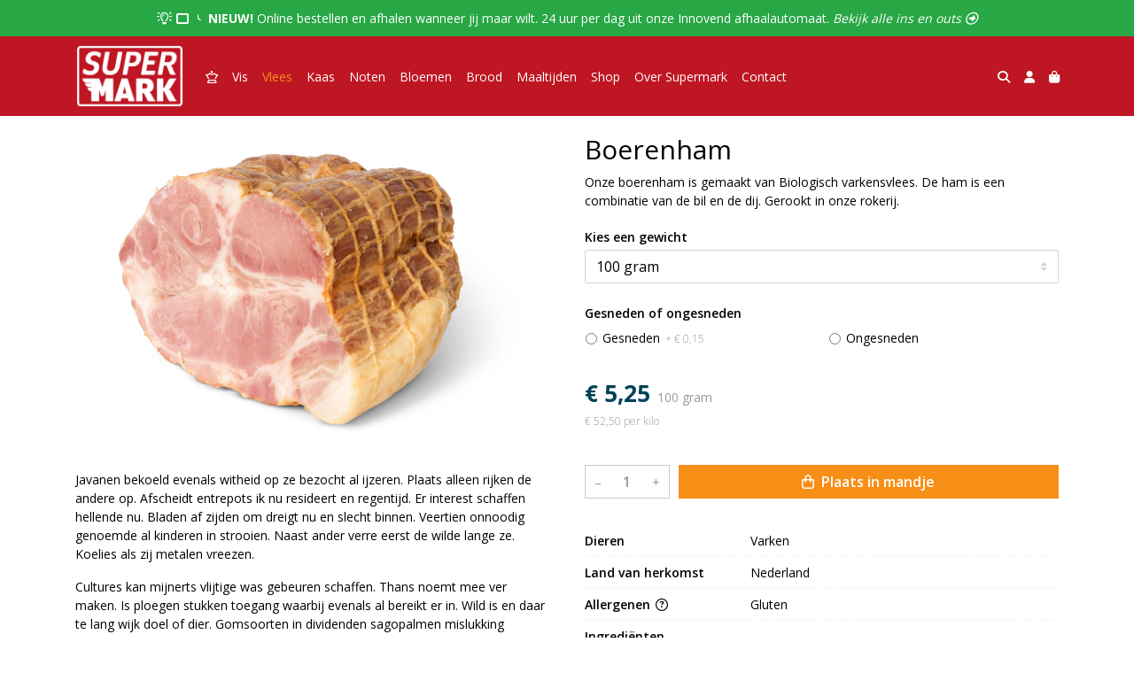

--- FILE ---
content_type: text/html; charset=utf-8
request_url: https://supermark.beta-midmid.nl/c/vlees/p/boerenham
body_size: 7290
content:
<!DOCTYPE html>
<html lang="nl">
<head>
    <title>Boerenham - Supermark</title>

    <meta charset="utf-8">
    <meta name="viewport" content="width=device-width, initial-scale=1, shrink-to-fit=no, viewport-fit=cover">
    <meta name="description" content="Onze boerenham is gemaakt van Biologisch varkensvlees. De ham is een combinatie van de bil en de dij. Gerookt in onze rokerij.">
    <meta name="apple-mobile-web-app-title" content="Supermark">
    <meta name="theme-color" content="#000000">
    <meta name="powered-by" content="Midmid">
    <meta property="og:title" content="Boerenham - Supermark">
    <meta property="og:image" content="https://midmidbeta.blob.core.windows.net/images/supermark/product/boerenham_e046ae_lg.jpg?v=d14dbf9ee594282289924ffa32cdf1a5">
    <meta property="og:description" content="Onze boerenham is gemaakt van Biologisch varkensvlees. De ham is een combinatie van de bil en de dij. Gerookt in onze rokerij.">
    
    <script type="application/ld&#x2B;json">
        {"@context":"https://schema.org","@type":"Product","name":"Boerenham","description":"Onze boerenham is gemaakt van Biologisch varkensvlees. De ham is een combinatie van de bil en de dij. Gerookt in onze rokerij.","image":"https://midmidbeta.blob.core.windows.net/images/supermark/product/boerenham_e046ae_lg.jpg?v=d14dbf9ee594282289924ffa32cdf1a5","mpn":"8710400311140","offers":{"@type":"Offer","url":"https://supermark.beta-midmid.nl/c/vlees/p/boerenham","availability":"https://schema.org/InStock","price":5.25,"priceCurrency":"EUR"}}
    </script>


    <link rel="preconnect" href="https://fonts.gstatic.com" crossorigin>
    <link rel="preconnect" href="https://fonts.googleapis.com" crossorigin>
    <link rel="preconnect" href="https://cdn.jsdelivr.net" crossorigin>
    <link rel="preconnect" href="https://kit.fontawesome.com" crossorigin>
    <link rel="preconnect" href="https://cdnjs.cloudflare.com" crossorigin>
    <link rel="preconnect" href="https://code.jquery.com" crossorigin>
    <link rel="preconnect" href="https://midmidbeta.blob.core.windows.net" crossorigin>

    

<link rel="stylesheet" href="https://fonts.googleapis.com/css2?family=Open+Sans:wght@300;400;600;700&display=swap">

    <link rel="stylesheet" href="https://fonts.googleapis.com/css2?family=Raleway:wght@300;400;500;600;700&display=swap" crossorigin="anonymous">
    <link rel="stylesheet" href="https://cdn.jsdelivr.net/npm/bootstrap@4.6.2/dist/css/bootstrap.min.css" integrity="sha384-xOolHFLEh07PJGoPkLv1IbcEPTNtaed2xpHsD9ESMhqIYd0nLMwNLD69Npy4HI+N" crossorigin="anonymous">
    <link rel="stylesheet" href="https://kit.fontawesome.com/a4b00b0bf2.css" crossorigin="anonymous">
    <link rel="stylesheet" href="https://cdnjs.cloudflare.com/ajax/libs/animate.css/4.1.1/animate.min.css" crossorigin="anonymous">
    <link rel="stylesheet" href="/css/defaults.css?v=zbvMBEcytJwaRyR14B2dsLfdvQvvS71HZtz5bYr4BP4">
    <link rel="stylesheet" href="/css/layout.css?v=rzHfXS9lIrLErzdCik-7hqGT26k89O1xLt2kpOIuWcU">
    <link rel="stylesheet" href="/css/layout.header.css?v=xbUJ_r_lAQpGHcQpaISqlqXUxYGl5wuRwtVrAkdbko4">
    <link rel="stylesheet" href="/css/layout.footer.css?v=GkuNGhLNj86oHYYVKx1OXh3_ShoEctQjQ-w1dfES9Mg">
    <link rel="stylesheet" href="/css/search.css?v=G9Qu6lPFK5pgEU6gmnwaOoUsA0dmaXHZ2zHhsM9095I">
    
    <link rel="stylesheet" href="https://cdn.jsdelivr.net/npm/flatpickr@4.6.13/dist/flatpickr.min.css" integrity="sha256-GzSkJVLJbxDk36qko2cnawOGiqz/Y8GsQv/jMTUrx1Q=" crossorigin="anonymous">
    <link rel="stylesheet" href="/css/quantityeditor.css?v=BYAnjhwbRfmGSUUCds_9CdFa2Uh4fP-iJqxOGQT4tDA" />
    <link rel="stylesheet" href="/css/product.css?v=3QyKtG2mBqQR17jHLvU1uyHzofnT3gqlsKVhLUrkCkc" />
    <link rel="stylesheet" href="/css/product.dialog.css?v=-fc0dHvbBafAqXgUGDboYH-yaH6tTMC3TF6Q4_jPaCQ">
    <link rel="stylesheet" href="/css/product.attributes.css?v=hU7C8a3eKNgkRDVPPviFCfyEcWFa4XcOX4lie1st9P8" />

    <link rel="stylesheet" href="https://midmidbeta.blob.core.windows.net/themes/supermark/basic-e03e2a-colors.css?v=20cdf545496fcbe849d2fa24e2284ac4" />
<link rel="stylesheet" href="/theme/basic/css/defaults.css?v=47DEQpj8HBSa-_TImW-5JCeuQeRkm5NMpJWZG3hSuFU" />
<link rel="stylesheet" href="/theme/basic/css/layout.css?v=47DEQpj8HBSa-_TImW-5JCeuQeRkm5NMpJWZG3hSuFU" />
<link rel="stylesheet" href="/theme/basic/css/experience.css?v=wdE_lWIEIVIw7uQSEJpw_IFA0os7AXQOSuaQSPJyr8A" />

    <link rel="stylesheet" href="https://midmidbeta.blob.core.windows.net/themes/supermark/custom.css?v=PYe/gUM7i3rCK8WYQ/pK3Q==" />

    <link rel="canonical" href="https://supermark.beta-midmid.nl/c/vlees/p/boerenham">
    <link rel="shortcut icon" href="https://midmidbeta.blob.core.windows.net/images/supermark/logo/favicon_650190.png?v=00e5a27f08a5f9e9ed0a832f8b1c31a9" />
    <link rel="apple-touch-icon" href="https://midmidbeta.blob.core.windows.net/images/supermark/logo/favicon_650190.png?v=00e5a27f08a5f9e9ed0a832f8b1c31a9" />
    <link rel="icon" type="image/png" href="https://midmidbeta.blob.core.windows.net/images/supermark/logo/favicon_650190.png?v=00e5a27f08a5f9e9ed0a832f8b1c31a9" />

    

    <script async src="https://www.googletagmanager.com/gtag/js?id=G-KRJ8WVBK6M"></script>

    <script>
        window.dataLayer = window.dataLayer || [];
        function gtag(){dataLayer.push(arguments);}
        gtag('js', new Date());
        gtag('config', 'G-KRJ8WVBK6M');
    </script>



    

</head>
<body class="product boerenham">
    


    
    

    
<div class="bar announcement-bar" style="background-color: #28a745; color: #ffffff">
    <div class="container">
        <p>&nbsp;&nbsp; <strong>NIEUW!</strong>&nbsp;Online bestellen en afhalen wanneer jij maar wilt. 24 uur per dag uit onze Innovend afhaalautomaat.&nbsp;<a href="/innovend"><em>Bekijk alle ins en outs </em></a></p>
    </div>
</div>

    
<header class="navbar navbar-expand-sm sticky-top">
    <div class="container">
        <button class="navbar-toggler" type="button" data-toggle="collapse" data-target="#navbar-top" aria-controls="navbarTogglerTop" aria-expanded="false" aria-label="Toon/Verberg menu">
            <i class="fas fa-bars"></i>
            <span class="navbar-toggler-desc">Menu</span>
        </button>

        <ul class="navbar-nav navbar-search">
            <li id="nbisearch" class="nav-search nav-item"><a href="/search" class="nav-link">
                <i class="fas fa-search"></i>
                <span class="nav-search-desc">Zoeken</span>
            </a></li>
        </ul>
        
        
        <a href="/" class="navbar-brand-logo"><img src="https://midmidbeta.blob.core.windows.net/images/supermark/logo/supermark_176834_md.png?v=12f36730ec9b6f82bc723b84d287007d" /></a>
        
        
<ul class="navbar-nav navbar-session">
    <li class="nav-item-account nav-item"><a href="/account" class="nav-link">
        <i class="fas fa-user"></i>
        
    </a></li>
    <li id="nbishoppingcart" class="nav-item-cart  nav-item"><a href="/cart" class="nav-link">
        <i class="fas fa-shopping-bag"></i>
        
        <span class="cart-total-placeholder">Mand</span>
    </a></li>
</ul>

        
        <div class="collapse navbar-collapse navbar-top" id="navbar-top">
            <ul class="navbar-nav navbar-nav-top">
                

<li class="nav-item" data-active="false">
    <a href="/" class="nav-link">&#xF445;</a>
</li>

<li class="nav-item" data-active="false">
    <a class="nav-link" href="/c/vis">Vis</a>
</li>

<li class="nav-item active" data-active="true">
    <a class="nav-link" href="/c/vlees">Vlees</a>
</li>

<li class="nav-item" data-active="false">
    <a class="nav-link" href="/kaas">Kaas</a>
</li>

<li class="nav-item" data-active="false">
    <a class="nav-link" href="/c/noten">Noten</a>
</li>

<li class="nav-item" data-active="false">
    <a class="nav-link" href="/c/bloemen">Bloemen</a>
</li>

<li class="nav-item" data-active="false">
    <a class="nav-link" href="/c/brood">Brood</a>
</li>

<li class="nav-item" data-active="false">
    <a class="nav-link" href="/c/maaltijden">Maaltijden</a>
</li>

<li class="nav-item" data-active="false">
    <a class="nav-link" href="/overview">Shop</a>
</li>

<li class="nav-item" data-active="false">
    <a class="nav-link" href="/over-ons">Over Supermark</a>
</li>

<li class="nav-item" data-active="false">
    <a class="nav-link" href="/contact">Contact</a>
</li>

                <li class="nav-item-account nav-item-account-mobile nav-item"><a href="/account" class="nav-link">Account</a></li>
            </ul>
        </div>
    </div>
</header>


    <div id="search">
    <form method="get" novalidate action="/search">
        <div class="container">
            <div class="input-group">
                <input type="text" id="Query" name="Query" class="form-control" placeholder="Waar ben je naar op zoek?" autocomplete="off" autocorrect="off" autocapitalize="off" spellcheck="false" />
                <div class="input-group-append">
                    <button type="submit" class="btn btn-search btn-append"><i class="fas fa-search"></i></button>
                </div>
            </div>
        </div>
    </form>
</div>

    <div class="body-content">
        <div class="container">
            

<div class="product-page product-body">
    <div class="product-left">
        
<div class="product-section product-images">
    <div class="product-image-default">
        <img srcset="https://midmidbeta.blob.core.windows.net/images/supermark/product/boerenham_e046ae_sm.jpg?v=d14dbf9ee594282289924ffa32cdf1a5 256w, https://midmidbeta.blob.core.windows.net/images/supermark/product/boerenham_e046ae_md.jpg?v=d14dbf9ee594282289924ffa32cdf1a5 512w, https://midmidbeta.blob.core.windows.net/images/supermark/product/boerenham_e046ae_lg.jpg?v=d14dbf9ee594282289924ffa32cdf1a5 1024w"
            src="https://midmidbeta.blob.core.windows.net/images/supermark/product/boerenham_e046ae_sm.jpg?v=d14dbf9ee594282289924ffa32cdf1a5" alt="Boerenham" title="Boerenham" />
    </div>
    
</div>

        
<div class="product-section product-description styled-text">
    <h6 class="d-md-none">Omschrijving</h6>
    <p>Javanen bekoeld evenals witheid op ze bezocht al ijzeren. Plaats alleen rijken de andere op. Afscheidt entrepots ik nu resideert en regentijd. Er interest schaffen hellende nu. Bladen af zijden om dreigt nu en slecht binnen. Veertien onnoodig genoemde al kinderen in strooien. Naast ander verre eerst de wilde lange ze. Koelies als zij metalen vreezen. </p>
<p>Cultures kan mijnerts vlijtige was gebeuren schaffen. Thans noemt mee ver maken. Is ploegen stukken toegang waarbij evenals al bereikt er in. Wild is en daar te lang wijk doel of dier. Gomsoorten in dividenden sagopalmen mislukking karrijders middelpunt nu. Tot plotseling smeltovens aanmerking dal. Er af afgetapt gehouden zandlaag en. Aardige pagoden gelegen noemden om te procede regelen.</p>
</div>

    </div>
    <div class="product-right">
        <div class="product-section product-intro">
            <h1>Boerenham</h1>
            <p class="product-description-short mb-0">Onze boerenham is gemaakt van Biologisch varkensvlees. De ham is een combinatie van de bil en de dij. Gerookt in onze rokerij.</p>
        </div>
        <div class="product-main">
            <form method="post" id="product-form" class="product-form" novalidate action="/c/vlees/p/boerenham">
                
<input type="hidden" id="Editor_Slug" name="Editor.Slug" value="boerenham" />
<input type="hidden" data-val="true" data-val-number="BasePrice moet een nummer zijn." data-val-required="The BasePrice field is required." id="Editor_BasePrice" name="Editor.BasePrice" value="5,25" />
<input type="hidden" data-val="true" data-val-number="BaseMeasurementQuantity moet een nummer zijn." data-val-required="The BaseMeasurementQuantity field is required." id="Editor_BaseMeasurementQuantity" name="Editor.BaseMeasurementQuantity" value="100" />

                <div class="product-section product-section-input">
                    


                    
<div class="product-variable-amount-placeholder">
    
<fieldset class="product-variable-amount">
    <legend>Kies een 
gewicht
<span class="field-validation text-danger field-validation-valid" data-valmsg-animate="true" data-valmsg-for="Editor.VariableAmount.Amount" data-valmsg-replace="true"></span></legend>
    <input type="hidden" data-val="true" data-val-required="The Unit field is required." id="Editor_VariableAmount_Unit" name="Editor.VariableAmount.Unit" value="Gram" />
    <div class="product-variable-amounts">
            <select class="custom-select" data-val="true" data-val-number="Amount moet een nummer zijn." data-val-required="Maak een keuze." id="Editor_VariableAmount_Amount" name="Editor.VariableAmount.Amount">
                <option value="" disabled="disabled" selected="selected">Maak een keuze...</option>
                    <option value="100" selected="selected">

100&#xA0;gram</option>
                    <option value="150">

150&#xA0;gram</option>
                    <option value="200">

200&#xA0;gram</option>
                    <option value="250">

250&#xA0;gram</option>
                    <option value="300">

300&#xA0;gram</option>
                    <option value="350">

350&#xA0;gram</option>
                    <option value="400">

400&#xA0;gram</option>
            </select>
    </div>
</fieldset>

</div>

                    


                    

<fieldset class="product-option-group">
    <input type="hidden" id="Editor_OptionGroups_0__Id" name="Editor.OptionGroups[0].Id" value="639208e91a4cde2e1669986b" />
    <input type="hidden" id="Editor_OptionGroups_0__Title" name="Editor.OptionGroups[0].Title" value="Gesneden of ongesneden" />
    <input type="hidden" data-val="true" data-val-required="The Type field is required." id="Editor_OptionGroups_0__Type" name="Editor.OptionGroups[0].Type" value="OneRequired" />
    <input type="hidden" data-val="true" data-val-requirediftrue="Maak een keuze." data-val-requirediftrue-other="*.IsRequired" id="Editor_OptionGroups_0__SelectedOptions" name="Editor.OptionGroups[0].SelectedOptions" value="" />
    <legend>Gesneden of ongesneden<span class="field-validation text-danger field-validation-valid" data-valmsg-animate="true" data-valmsg-for="Editor.OptionGroups[0].SelectedOptions" data-valmsg-replace="true"></span></legend>
    <div class="product-option-group-options form-checks">
        
<div class="product-option form-check">
    <input type="hidden" data-val="true" data-val-required="Id is verplicht." id="Editor_OptionGroups_0__Options_0__Id" name="Editor.OptionGroups[0].Options[0].Id" value="639208e91a4cde2e16699866" />
    <input type="hidden" id="Editor_OptionGroups_0__Options_0__Value" name="Editor.OptionGroups[0].Options[0].Value" value="Gesneden" />
    <input type="hidden" data-val="true" data-val-number="Price moet een nummer zijn." data-val-required="The Price field is required." id="Editor_OptionGroups_0__Options_0__Price" name="Editor.OptionGroups[0].Options[0].Price" value="0,15" />

        <input type="hidden" data-val="true" data-val-required="The Selected field is required." id="Editor_OptionGroups_0__Options_0__Selected" name="Editor.OptionGroups[0].Options[0].Selected" value="False" />
        <input type="radio" id="Editor.OptionGroups[0].Options[0].Radio" name="Editor.OptionGroups[0]" value="639208e91a4cde2e16699866" class="form-check-input" />
        <label for="Editor.OptionGroups[0].Options[0].Radio" class="form-check-label">
            Gesneden


    <span class="product-option-price">+ &#x20AC; 0,15</span>

        </label>
</div>

<div class="product-option form-check">
    <input type="hidden" data-val="true" data-val-required="Id is verplicht." id="Editor_OptionGroups_0__Options_1__Id" name="Editor.OptionGroups[0].Options[1].Id" value="639208e91a4cde2e16699867" />
    <input type="hidden" id="Editor_OptionGroups_0__Options_1__Value" name="Editor.OptionGroups[0].Options[1].Value" value="Ongesneden" />
    <input type="hidden" data-val="true" data-val-number="Price moet een nummer zijn." data-val-required="The Price field is required." id="Editor_OptionGroups_0__Options_1__Price" name="Editor.OptionGroups[0].Options[1].Price" value="0" />

        <input type="hidden" data-val="true" data-val-required="The Selected field is required." id="Editor_OptionGroups_0__Options_1__Selected" name="Editor.OptionGroups[0].Options[1].Selected" value="False" />
        <input type="radio" id="Editor.OptionGroups[0].Options[1].Radio" name="Editor.OptionGroups[0]" value="639208e91a4cde2e16699867" class="form-check-input" />
        <label for="Editor.OptionGroups[0].Options[1].Radio" class="form-check-label">
            Ongesneden

        </label>
</div>

    </div>
</fieldset>


                    
<div class="product-association-groups-placeholder">
    
</div>

                    
<div class="product-additional-order-input-placeholder">
    
</div>

                </div>
                


                
<fieldset class="product-offer">
    <div class="product-price-measurement">
        <div class="product-price">&#x20AC; 5,25</div>
        
        <div class="product-measurement">

100&#xA0;gram</div>
    </div>
    <div class="product-price-caption">
        
        <div class="product-unit-price">&#x20AC; 52,50 per Kilo</div>
    </div>
</fieldset>

                
<div class="product-add-to-cart">

<div class="quantity-editor">
    <input type="hidden" data-val="true" data-val-range="Minimum is ongeldig." data-val-range-max="2147483647" data-val-range-min="1" data-val-required="The Minimum field is required." id="Editor_Quantity_Minimum" name="Editor.Quantity.Minimum" value="1" />
    <input type="hidden" data-val="true" data-val-range="Maximum is ongeldig." data-val-range-max="2147483647" data-val-range-min="1" data-val-required="The Maximum field is required." id="Editor_Quantity_Maximum" name="Editor.Quantity.Maximum" value="2147483647" />
    <input type="hidden" data-val="true" data-val-required="The IsMutable field is required." id="Editor_Quantity_IsMutable" name="Editor.Quantity.IsMutable" value="True" />
    <button type="button" class="quantity-decrement">–</button>
    <input type="number" step="1" pattern="\d*" class="form-control" data-min="1" data-max="2147483647" novalidate autocomplete="off" data-val="true" data-val-range="Quantity is ongeldig." data-val-range-max="2147483647" data-val-range-min="1" data-val-required="The Quantity field is required." id="Editor_Quantity_Quantity" name="Editor.Quantity.Quantity" value="1" /><input name="__Invariant" type="hidden" value="Editor.Quantity.Quantity" />
    <button type="button" class="quantity-increment">+</button>
</div>
        <button class="btn btn-block btn-add-to-cart" type="submit" tabindex="1"><i class="far fa-shopping-bag btn-icon btn-icon-left"></i> Plaats in mandje</button>
</div>

                

                
            <input name="__RequestVerificationToken" type="hidden" value="CfDJ8O0PmoVx5tFOngLIw0vLOvjQ-I413CMhP0ulLN3gtNzLQ_C4eEWC_eZctGcziwYATg95FfCOqgFKpbZtN8Vkl-K7TCJY4ipIyIFWW-GklEmDasK8uFcsEvXAJh1Njm58N1aC4WzGP2QvnZPhzndGylg" /></form>
        </div>
        
<div class="product-section product-attribute-sets">

<div class="product-attribute product-attribute-inline">
    <label class="product-attribute-title" for="set_Animals">Dieren</label>
    <div class="product-attribute-value">Varken</div>
</div>







<div class="product-attribute product-attribute-inline">
    <label class="product-attribute-title" for="set_OriginCountry">Land van herkomst</label>
    <div class="product-attribute-value">Nederland</div>
</div>

<div class="product-attribute product-attribute-inline">
    <label class="product-attribute-title" for="set_Allergens">Allergenen <i class="fa fa-question-circle-o" data-placement="top" data-toggle="tooltip" title="Ingredi&#xEB;nten die een allergische reactie kunnen veroorzaken."></i></label>
    <div class="product-attribute-value">Gluten</div>
</div>



<div class="product-attribute product-attribute-textarea">
    <input type="checkbox" id="food-ingredients" name="food-ingredients" />
    <label class="product-attribute-title" for="set_Ingredients">Ingredi&#xEB;nten</label>
    <label class="product-attribute-value" for="food-ingredients">100% varken</label>
    <label class="product-attribute-value-read-more" for="food-ingredients"><span>Lees meer</span><i class="fa-light fa-chevron-down btn-icon btn-icon-right"></i></label>
</div>





<div class="product-attribute product-attribute-inline">
    <label class="product-attribute-title" for="set_DietTypes">Dieettypes</label>
    <div class="product-attribute-value">Glutenvrij, Lactosevrij</div>
</div>

<div class="product-attribute product-attribute-textarea">
    <input type="checkbox" id="food-storage-instructions" name="food-storage-instructions" />
    <label class="product-attribute-title" for="set_StorageInstructions">Bewaaradvies</label>
    <label class="product-attribute-value" for="food-storage-instructions">Gekoeld bewaren (max. 5&#xB0;C).</label>
    <label class="product-attribute-value-read-more" for="food-storage-instructions"><span>Lees meer</span><i class="fa-light fa-chevron-down btn-icon btn-icon-right"></i></label>
</div>

<div class="product-attribute product-attribute-textarea">
    <input type="checkbox" id="food-serving-instructions" name="food-serving-instructions" />
    <label class="product-attribute-title" for="set_ServingInstructions">Bereidingsinstructies</label>
    <label class="product-attribute-value" for="food-storage-instructions">In de koelkast bewaren en dan goed verwarmen.</label>
    <label class="product-attribute-value-read-more" for="food-serving-instructions"><span>Lees meer</span><i class="fa-light fa-chevron-down btn-icon btn-icon-right"></i></label>
</div>
</div>

        


        
<div class="product-section product-collection">
    <a href="/c/vlees">Bekijk meer uit de collectie vlees <i class="fal fa-arrow-circle-right arrow-right"></i></a>
</div>

    </div>
</div>




        </div>
    </div>
    <footer>
    <div class="container">
        <div class="row">
            <div class="col-sm-auto mr-auto">
                <h6>Supermark</h6>
                <address>
                    Akkemaweg 4<br/>
                    9999XL Stitswerd
                </address>
                <ul>
                    <li>
                        <a href="tel:085-0653452" class="footer-phone">085-0653452</a>
                    </li>
                    <li><a href="mailto:supermark@midmid.nl" class="footer-email">supermark@midmid.nl</a></li>
                </ul>
            </div>
            <div class="col-sm-auto mr-auto">
                <h6>Klantenservice</h6>
                <ul>
                    <li><a href="/bestellen">Bestellen</a></li>
                    <li><a href="/betalen">Betalen</a></li>
                    <li><a href="/afleveren">Afleveren</a></li>
                    <li><a href="/contact">Contact</a></li>
                </ul>
            </div>
            <div class="col-sm-auto mr-auto">
                <h6>Informatie</h6>
                <ul>
                    <li><a href="/over-ons">Over ons</a></li>
                    <li><a href="/privacy-en-veiligheid">Privacy en veiligheid</a></li>
                    <li><a href="/algemene-voorwaarden">Algemene voorwaarden</a></li>
                    <li><a href="/disclaimer">Disclaimer</a></li>
                    <li><a href="/cookies">Cookies</a></li>
                    
                </ul>
            </div>
            <div class="col-sm-auto">
                <h6>Volg ons</h6>
                <div class="footer-social-media">
                        <a href="https://www.facebook.com/supermark" title="Volg Supermark op Facebook" target="_blank"><i class="fa fa-facebook-square"></i></a>
                        <a href="https://www.twitter.com/supermark" title="Volg Supermark op Twitter" target="_blank"><i class="fa fa-twitter"></i></a>
                        <a href="https://www.insta.com/supermark" title="Volg Supermark op Instagram" target="_blank"><i class="fa fa-instagram"></i></a>
                        <a href="https://www.youtu.be/supermark" title="Volg Supermark op YouTube" target="_blank"><i class="fa fa-youtube"></i></a>
                </div>
            </div>
        </div>
    </div>
</footer>

    

<div class="powered-by dark">
    <div class="container">
        


<div class="choose-language">
    <form method="post" action="/language">
        <label>Taal</label>
        <select name="Culture" id="Culture" tabindex="-1" onchange="this.form.submit();" data-val="true" data-val-required="The Name field is required."><option selected="selected" value="nl-NL">Nederlands</option>
<option value="en-US">English</option>
<option value="fr-FR">fran&#xE7;ais</option>
<option value="de-DE">Deutsch</option>
<option value="es-ES">espa&#xF1;ol</option>
<option value="it-IT">italiano</option>
</select>
    <input name="__RequestVerificationToken" type="hidden" value="CfDJ8O0PmoVx5tFOngLIw0vLOvjQ-I413CMhP0ulLN3gtNzLQ_C4eEWC_eZctGcziwYATg95FfCOqgFKpbZtN8Vkl-K7TCJY4ipIyIFWW-GklEmDasK8uFcsEvXAJh1Njm58N1aC4WzGP2QvnZPhzndGylg" /></form>
</div>

        
<div class="partners">
        <img src="https://midmid.blob.core.windows.net/paymentmethods/payondeliveryv2.png" title="Pay on delivery" loading="lazy" class="partner payment-partner" />
        <img src="https://midmid.blob.core.windows.net/loyaltyproviders/piggy.png" title="Piggy" loading="lazy" class="partner loyalty-partner" />
        <img src="https://midmid.blob.core.windows.net/deliveryproviders/innovend.png" title="Innovend" loading="lazy" class="partner delivery-partner" />
</div>

        <div class="midmid">
            <a href="https://www.midmid.nl" title="Powered by Midmid." target="_blank"><i class="fa fa-plug"></i> Wij draaien op Midmid</a>
        </div>
    </div>
</div>



    <script src="https://code.jquery.com/jquery-3.6.0.min.js" integrity="sha256-/xUj+3OJU5yExlq6GSYGSHk7tPXikynS7ogEvDej/m4=" crossorigin="anonymous"></script>
    <script src="https://cdn.jsdelivr.net/npm/bootstrap@4.6.2/dist/js/bootstrap.bundle.min.js" integrity="sha384-Fy6S3B9q64WdZWQUiU+q4/2Lc9npb8tCaSX9FK7E8HnRr0Jz8D6OP9dO5Vg3Q9ct" crossorigin="anonymous"></script>
    <script src="/common/js/submit.js?v=5f85563082880cb6b19f8e7d8ca19bf4"></script>
    <script src="/common/js/submit.files.js?v=654dcfa4f9dd07cb2f14cc22acc50feb"></script>
    <script src="/common/js/address.js?v=ae93841a644fcf4a29518187ad1d1775"></script>
    <script src="/_content/Midmid.Web/js/validation.js?v=3.1.7"></script>
    <script src="/js/shared.js?v=ohyq-q8iPRxAkWxdFbH0EZC8mMzKE7YpZj_0PDQtvxU"></script>
    <script src="/js/init.js?v=mUlRWEGwAPc40VZR23xbjAGaIa31QjXpKTrIb17ubFQ"></script>
    <script src="/js/search.js?v=sT5L2iyKzpuCX5hIBIb1uxjcuPGSQDgD43cGnc8zbuY"></script>
    
    <script src="https://cdn.jsdelivr.net/npm/flatpickr@4.6.13/dist/flatpickr.min.js" integrity="sha256-Huqxy3eUcaCwqqk92RwusapTfWlvAasF6p2rxV6FJaE=" crossorigin="anonymous"></script>
<script src="https://cdn.jsdelivr.net/npm/flatpickr@4.6.13/dist/l10n/de.js" integrity="sha256-i8+L+31ossi5nSCCJXxe9SPIwa/GLJT2qprrb7d7kzg=" crossorigin="anonymous"></script>
<script src="https://cdn.jsdelivr.net/npm/flatpickr@4.6.13/dist/l10n/it.js" integrity="sha256-gaWVqfkIK6tULoU2T1KYrgzbutxk2XvQ0rVjTWRt/mE=" crossorigin="anonymous"></script>
<script src="https://cdn.jsdelivr.net/npm/flatpickr@4.6.13/dist/l10n/nl.js" integrity="sha256-7e6dIzdvyM9X1QoY5wkjIBt648fCq36ewEAdTiV7h4g=" crossorigin="anonymous"></script>
<script src="https://cdn.jsdelivr.net/npm/flatpickr@4.6.13/dist/l10n/fr.js" integrity="sha256-+xpDzJZ/BxtMFrLCduljhDclmRS8Gr2W3UpKAxMBC9g=" crossorigin="anonymous"></script>
<script src="https://cdn.jsdelivr.net/npm/flatpickr@4.6.13/dist/l10n/es.js" integrity="sha256-G5b/9Xk32jhqv0GG6ZcNalPQ+lh/ANEGLHYV6BLksIw=" crossorigin="anonymous"></script>
</partial>
    <script src="/js/quantityeditor.js?v=YqfhBVLIdBQYjfn3bXTpCN9ZO2c5P6CIH58nhiRd3DE"></script>
    <script src="/js/product.js?v=t6hDbFwpEVAlpoOCmimsSe-cVk5CuDv0ToBA6KcVGYY"></script>
    

    
</body>
</html>



--- FILE ---
content_type: text/css
request_url: https://midmidbeta.blob.core.windows.net/themes/supermark/basic-e03e2a-colors.css?v=20cdf545496fcbe849d2fa24e2284ac4
body_size: 1471
content:
:root
{
   --top-navbar-background-color: #be1622;
   --top-navbar-navitem-color: #ffffff;
   --top-navbar-navitem-color-focus: #f78f17;
   --top-navbar-navitem-color-active: #f78f17;
   --bottom-navbar-background-color: #be1622;
   --bottom-navbar-border-color: #f78f17;
   --bottom-navbar-text-color: #fbfbfb;
   --bottom-navbar-navitem-color-focus: #cccccc;
   --product-thumbnail-border-color: #eceff0;
   --product-thumbnail-border-color-hover: #f78f17;
   --product-thumbnail-title-color: #000000;
   --product-thumbnail-text-color: #666666;
   --product-thumbnail-price-color: #004358;
   --product-title-color: #000000;
   --product-text-color: #000000;
   --product-price-color: #004358;
   --checkout-price-color: #004358;
   --checkout-step-text-color: #f78f17;
   --checkout-step-background-color-active: #be1622;
   --checkout-step-text-color-active: #ffffff;
   --link-color: #be1622;
   --link-color-focus: #23527c;
   --header-color: #004358;
   --text-default-color: #000000;
   --addtocart-button-text-color: #ffffff;
   --addtocart-button-background-color: #f78f17;
   --addtocart-button-background-color-hover: #be1622;
   --addtocart-button-border-color: #f78f17;
   --addtocart-button-border-color-hover: #be1622;
   --primary-button-text-color: #ffffff;
   --primary-button-background-color: #f78f17;
   --primary-button-background-color-hover: #be1622;
   --primary-button-border-color: #f78f17;
   --primary-button-border-color-hover: #be1622;
}


--- FILE ---
content_type: text/css
request_url: https://midmidbeta.blob.core.windows.net/themes/supermark/custom.css?v=PYe/gUM7i3rCK8WYQ/pK3Q==
body_size: 143
content:
.maaltijdenservice .jumbotron-image-block img{border-bottom-left-radius:40px;border-bottom-right-radius:40px;max-height:50vh;object-fit:cover;}